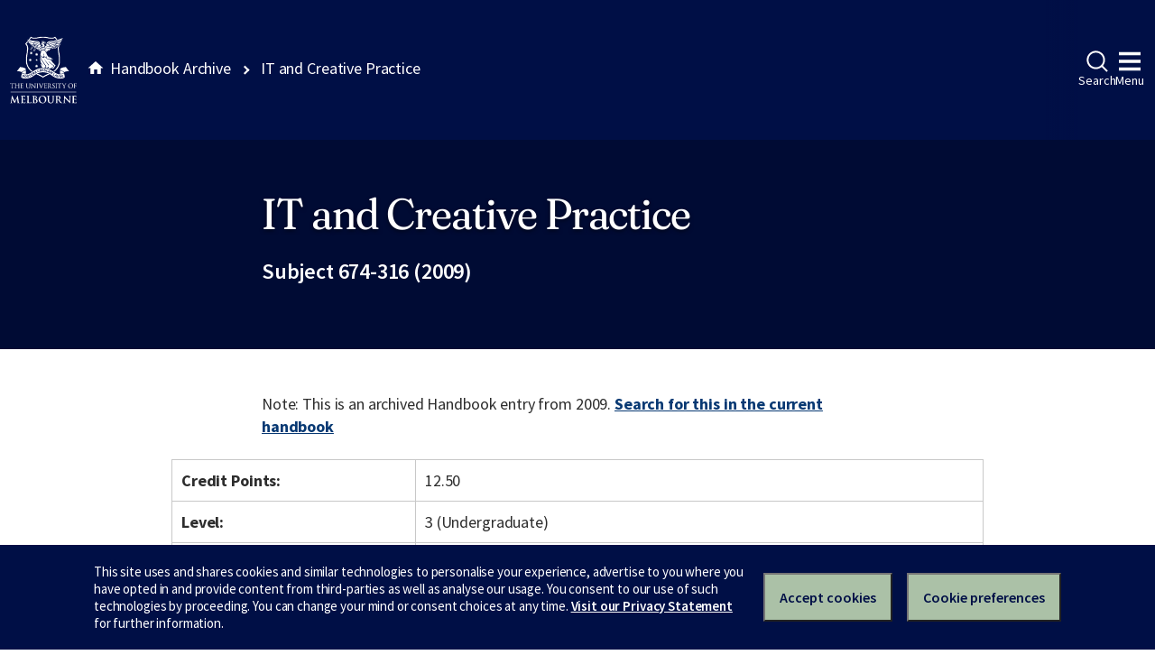

--- FILE ---
content_type: text/html
request_url: https://archive.handbook.unimelb.edu.au/view/2009/674-316/
body_size: 3047
content:
<!DOCTYPE html><html class="no-js" lang="en"><head><meta charset="utf-8" /><meta content="width=device-width, initial-scale=1.0" name="viewport" /><meta content="IE=edge" http-equiv="X-UA-Compatible" /><title>IT and Creative Practice</title><!--[if lt IE 9]><script src="//oss.maxcdn.com/libs/html5shiv/3.7.0/html5shiv.js"></script><![endif]--><link href="//d2h9b02ioca40d.cloudfront.net/v14.6.0/uom.css" rel="stylesheet" /><link href="/styles.css" rel="stylesheet" /><script src="//d2h9b02ioca40d.cloudfront.net/v14.6.0/uom.js"></script></head><body><div class="uomcontent"><div class="page-inner"><ol class="page-local-history" itemscope="" itemtype="http://schema.org/BreadcrumbList"><li class="root" itemprop="itemListElement" itemscope="" itemtype="http://schema.org/ListItem"><a href="/" itemprop="item" title="Handbook Archive"><span itemprop="name">Handbook Archive</span></a><meta content="1" itemprop="position" /></li><li class="last" itemprop="itemListElement" itemscope="" itemtype="http://schema.org/ListItem"><a href="/view/2009/674-316/" itemprop="item" title="IT and Creative Practice"><span itemprop="name">IT and Creative Practice</span></a><meta content="2" itemprop="position" /></li></ol><div role="main"><header><h1>IT and Creative Practice</h1><p>Subject 674-316 (2009)</p></header><section><p class="alert-warning">Note: This is an archived Handbook entry from 2009. <a href="https://handbook.unimelb.edu.au/search?query=IT%20and%20Creative%20Practice">Search for this in the current handbook</a></p>  <table> <tr> <th>Credit Points:</th> <td>12.50</td> </tr> <tr> <th>Level:</th> <td>3 (Undergraduate)</td> </tr> <tr> <th>Dates &amp; Locations:</th> <td> <p>This subject has the following teaching availabilities in 2009:</p> Semester 1, - Taught on campus.<table> <tr> <td>Pre-teaching Period Start</td> <td>not applicable</td> </tr> <tr> <td>Teaching Period</td> <td>not applicable</td> </tr> <tr> <td>Assessment Period End</td> <td>not applicable</td> </tr> <tr> <td>Last date to Self-Enrol</td> <td>not applicable</td> </tr> <tr> <td>Census Date</td> <td>not applicable</td> </tr> <tr> <td>Last date to Withdraw without fail</td> <td>not applicable</td> </tr> </table>
<br>

<br>Timetable can be viewed <a href="https://sws.unimelb.edu.au/2009/Reports/List.aspx?objects=674-316&amp;weeks=1-52&amp;days=1-7&amp;periods=1-56&amp;template=module_by_group_list">here</a>. For information about these dates, click <a href="http://ask.unimelb.edu.au/app/answers/detail/a_id/6032">here</a>.  </td> </tr> <tr> <th>Time Commitment:</th> <td>Contact Hours: A 1-hour lecture and a 2-hour workshop per week<br> Total Time Commitment: 3 contact hours/week , 5.5 additional hours/week. Total of 8.5 hours per week. </td> </tr> <tr> <th>Prerequisites:</th> <td> Completion of subject 760240/673317 (Interactivity) </td> </tr> <tr> <th>Corequisites:</th> <td>None</td> </tr> <tr> <th>Recommended Background Knowledge:</th> <td>None</td> </tr> <tr> <th>Non Allowed Subjects:</th> <td>None</td> </tr> <tr> <th>Core Participation Requirements:</th> <td>
<p>For the purposes of considering request for Reasonable Adjustments under the Disability Standards for Education (Cwth 2005), and Student Support and Engagement Policy, academic requirements for this subject are articulated in the Subject Overview, Learning Outcomes, Assessment and Generic Skills sections of this entry.</p> <p>It is University policy to take all reasonable steps to minimise the impact of disability upon academic study, and reasonable adjustments will be made to enhance a student's participation in the University's programs. Students who feel their disability may impact on meeting the requirements of this subject are encouraged to discuss this matter with a Faculty Student Adviser and Student Equity and Disability Support: <a href="http://services.unimelb.edu.au/disability">http://services.unimelb.edu.au/disability</a></p> </td> </tr> </table> <div class="highlight-box"> <h4>Coordinator</h4>Dr Barb Bolt <h4>Contact</h4>
<p>Creative Arts Office Phone: 8344 8389 </p> </div> <table> <tr> <th>Subject Overview:</th> <td>This subject focuses on the contemporary points of intersection between information technology and the creative arts. Students are introduced to historical and contemporary developments in this area, both in Australia and internationally, through a series of lectures and seminars. In the workshop component of the course, students create a major creative work that substantially develops their existing skills in this area. This work may take the form of an interactive work (web site, CD-ROM, installation, and so on), a time-based work or, with the approval of the co-ordinator, alternative options, such as the prototype for a much more ambitious work that is suitable for postgraduate study. Students are also required to present written and oral communication to a professional standard regarding their work, both before and after its completion. </td> </tr> <tr> <th>Objectives:</th> <td>
<ul> <li> be able to understand historical and contemporary developments in the field of Information Technology and Creative Practice in Art and Design (ITCP); </li> <li> through their participation in the lab-based workshops and the production of a major artwork, students will substantially develop existing creative and technical skills; </li> <li> be able to understand and discuss contemporary developments in this field and to contextualise their final piece of work within the field. </li> </ul> </td> </tr> <tr> <th>Assessment:</th> <td>A design plan equivalent to 1000 words including creative aims, description and diagrams of the final work, a small but demonstrative component of the final work, a flow chart if appropriate, assessment of the technical issues, the production plan, a list of resources required and any ­copy­right issues, 20% (due week 6). A major project with accompanying workbook, reflective analysis and catalogue entry equivalent to 3000 words for 3rd years or 4000 words for 4th years and orally presented to the class, 80% (due week 12). A hurdle requirement of minimum 80% attendance is required. </td> </tr> <tr> <th>Prescribed Texts:</th> <td>To be advised <ul> </ul>
</td> </tr> <tr> <th>Breadth Options:</th> <td> <p>This subject is not available as a breadth subject.</p> </td> </tr> <tr> <th>Fees Information:</th> <td><a href="http://enrolment.unimelb.edu.au/fees" target="_blank">Subject EFTSL, Level, Discipline &amp; Census Date</a></td> </tr> <tr> <th>Generic Skills:</th> <td>
<ul> <li> be able to engage in original research and demonstrate sound and independent creative and critical thinking in their choice of materials, processes and assessment project; </li> <li> have the ability to trouble-shoot and teach themselves advanced aspects of software functionality by using manuals and web-based resources to solve technical problems; </li> <li> be capable of presenting written and oral communication regarding their work at a professional standard, suitable for applications for grants or postgraduate study. </li> </ul> </td> </tr> <tr> <th>Notes:</th> <td>This subject has a quota of 20 students per class.</td> </tr> <tr> <th>Related Course(s):</th> <td>
<a href="/view/2009/413-CA">Bachelor of Creative Arts</a><br><a href="/view/2009/111-CA">Diploma in Creative Arts</a><br>
</td> </tr> </table>
<p>Download <a href="/pdfs/2009/674-316.pdf">PDF version</a>.</p></section></div></div></div></body></html>
